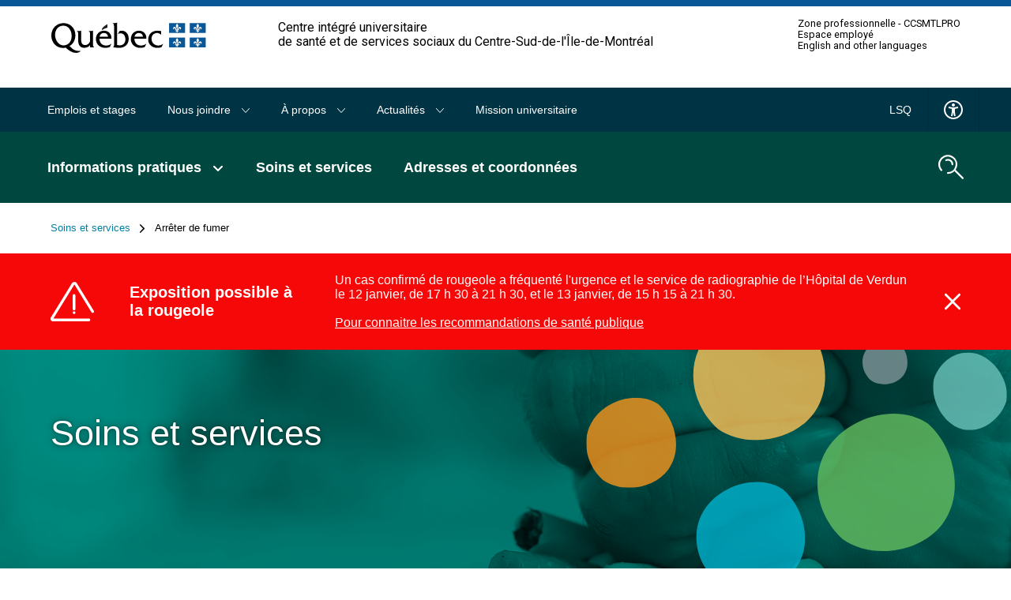

--- FILE ---
content_type: text/html; charset=UTF-8
request_url: https://ciusss-centresudmtl.gouv.qc.ca/soins-et-services/arreter-de-fumer
body_size: 10765
content:
<!DOCTYPE html>
<html lang="fr" dir="ltr" prefix="og: https://ogp.me/ns#">
<head>
  <script>
    window.didomiConfig = {
      languages: {
        enabled: ['fr'],
        default: 'fr'
      }
    };
  </script>
  <script
  src="https://js.sentry-cdn.com/6fc78b2a7ad4cfd89854fe0d5936282a.min.js"
  crossorigin="anonymous"
  ></script>
  <script type="text/javascript">window.gdprAppliesGlobally = false;
    (function () {
      (function (e, r) {
        var t = document.createElement("link");
        t.rel = "preconnect";
        t.as = "script";
        var n = document.createElement("link");
        n.rel = "dns-prefetch";
        n.as = "script";
        var i = document.createElement("link");
        i.rel = "preload";
        i.as = "script";
        var o = document.createElement("script");
        o.id = "spcloader";
        o.type = "text/javascript";
        o["async"] = true;
        o.charset = "utf-8";
        var a = "https://sdk.privacy-center.org/" + e + "/loader.js?target_type=notice&target=" + r;
        if (window.didomiConfig && window.didomiConfig.user) {
          var c = window.didomiConfig.user;
          var d = c.country;
          var s = c.region;
          if (d) {
            a = a + "&country=" + d;
            if (s) {
              a = a + "&region=" + s
            }
          }
        }
        t.href = "https://sdk.privacy-center.org/";
        n.href = "https://sdk.privacy-center.org/";
        i.href = a;
        o.src = a;
        var l = document.getElementsByTagName("script")[0];
        l.parentNode.insertBefore(t, l);
        l.parentNode.insertBefore(n, l);
        l.parentNode.insertBefore(i, l);
        l.parentNode.insertBefore(o, l)
      })("5bdd8e27-bb6b-4be0-b12b-0b961ece4759", "Jirbii8y")
    })();</script>
  <meta charset="utf-8" />
<link rel="canonical" href="https://ciusss-centresudmtl.gouv.qc.ca/soins-et-services/arreter-de-fumer" />
<meta property="og:url" content="https://ciusss-centresudmtl.gouv.qc.ca/soins-et-services/arreter-de-fumer" />
<meta property="og:title" content="Arrêter de fumer" />
<meta property="og:updated_time" content="2025-05-21T15:01:19-04:00" />
<meta property="og:locale" content="en_CA" />
<meta property="og:locale:alternate" content="fr_CA" />
<meta name="twitter:card" content="summary" />
<meta name="twitter:title" content="Arrêter de fumer" />
<meta name="Generator" content="Drupal 10 (https://www.drupal.org)" />
<meta name="MobileOptimized" content="width" />
<meta name="HandheldFriendly" content="true" />
<meta name="viewport" content="width=device-width, initial-scale=1.0" />
<link rel="alternate" hreflang="fr" href="https://ciusss-centresudmtl.gouv.qc.ca/soins-et-services/arreter-de-fumer" />
<link rel="icon" href="/sites/ciussscsmtl/themes/custom/ciussscsmtl/favicon.ico" type="image/vnd.microsoft.icon" />

  <title>Arrêter de fumer | CIUSSS du Centre-Sud-de-l&#039;Île-de-Montréal</title>
  <link rel="stylesheet" media="all" href="/themes/contrib/stable/css/core/components/progress.module.css?t99ymr" />
<link rel="stylesheet" media="all" href="/themes/contrib/stable/css/core/components/ajax-progress.module.css?t99ymr" />
<link rel="stylesheet" media="all" href="/themes/contrib/stable/css/system/components/align.module.css?t99ymr" />
<link rel="stylesheet" media="all" href="/themes/contrib/stable/css/system/components/fieldgroup.module.css?t99ymr" />
<link rel="stylesheet" media="all" href="/themes/contrib/stable/css/system/components/container-inline.module.css?t99ymr" />
<link rel="stylesheet" media="all" href="/themes/contrib/stable/css/system/components/clearfix.module.css?t99ymr" />
<link rel="stylesheet" media="all" href="/themes/contrib/stable/css/system/components/details.module.css?t99ymr" />
<link rel="stylesheet" media="all" href="/themes/contrib/stable/css/system/components/hidden.module.css?t99ymr" />
<link rel="stylesheet" media="all" href="/themes/contrib/stable/css/system/components/item-list.module.css?t99ymr" />
<link rel="stylesheet" media="all" href="/themes/contrib/stable/css/system/components/js.module.css?t99ymr" />
<link rel="stylesheet" media="all" href="/themes/contrib/stable/css/system/components/nowrap.module.css?t99ymr" />
<link rel="stylesheet" media="all" href="/themes/contrib/stable/css/system/components/position-container.module.css?t99ymr" />
<link rel="stylesheet" media="all" href="/themes/contrib/stable/css/system/components/reset-appearance.module.css?t99ymr" />
<link rel="stylesheet" media="all" href="/themes/contrib/stable/css/system/components/resize.module.css?t99ymr" />
<link rel="stylesheet" media="all" href="/themes/contrib/stable/css/system/components/system-status-counter.css?t99ymr" />
<link rel="stylesheet" media="all" href="/themes/contrib/stable/css/system/components/system-status-report-counters.css?t99ymr" />
<link rel="stylesheet" media="all" href="/themes/contrib/stable/css/system/components/system-status-report-general-info.css?t99ymr" />
<link rel="stylesheet" media="all" href="/themes/contrib/stable/css/system/components/tablesort.module.css?t99ymr" />
<link rel="stylesheet" media="all" href="/modules/contrib/jquery_ui/assets/vendor/jquery.ui/themes/base/core.css?t99ymr" />
<link rel="stylesheet" media="all" href="/modules/contrib/jquery_ui/assets/vendor/jquery.ui/themes/base/datepicker.css?t99ymr" />
<link rel="stylesheet" media="all" href="/modules/contrib/webform/css/webform.element.counter.css?t99ymr" />
<link rel="stylesheet" media="all" href="/modules/contrib/webform/css/webform.element.details.toggle.css?t99ymr" />
<link rel="stylesheet" media="all" href="/modules/contrib/webform/css/webform.element.message.css?t99ymr" />
<link rel="stylesheet" media="all" href="/modules/contrib/webform/css/webform.form.css?t99ymr" />
<link rel="stylesheet" media="all" href="/modules/contrib/captcha/css/captcha.css?t99ymr" />
<link rel="stylesheet" media="all" href="/libraries/fontawesome/css/all.min.css?t99ymr" />
<link rel="stylesheet" media="all" href="/modules/contrib/jquery_ui/assets/vendor/jquery.ui/themes/base/theme.css?t99ymr" />
<link rel="stylesheet" media="all" href="/modules/contrib/paragraphs/css/paragraphs.unpublished.css?t99ymr" />
<link rel="stylesheet" media="all" href="/sites/ciussscsmtl/themes/custom/ciussscsmtl/css/global-cs.css?t99ymr" />
<link rel="stylesheet" media="all" href="/sites/ciussscsmtl/themes/custom/ciussscsmtl/css/print-cs.css?t99ymr" />

  <script src="/themes/custom/ciusss/dist/output/grunticon.loader.js?t99ymr"></script>
<script src="/themes/custom/ciusss/dist/output/grunticon.init.js?t99ymr"></script>


  <noscript>
    <link href="/sites/ciussscsmtl/themes/custom/ciussscsmtl/dist/output/check.svg/icons5.fallback.css" rel="stylesheet">
  </noscript>
  <meta name="viewport" content="width=device-width, initial-scale=1, maximum-scale=1, user-scalable=no">
  <meta name="facebook-domain-verification" content="8hrd1tskjfdx5hrjjecndhhpu9xyqk" />

      <!-- Google Tag Manager -->
    <script>(function(w,d,s,l,i){w[l]=w[l]||[];w[l].push({'gtm.start':
          new Date().getTime(),event:'gtm.js'});var f=d.getElementsByTagName(s)[0],
        j=d.createElement(s),dl=l!='dataLayer'?'&l='+l:'';j.async=true;j.src=
        'https://www.googletagmanager.com/gtm.js?id='+i+dl;f.parentNode.insertBefore(j,f);
      })(window,document,'script','dataLayer','GTM-K9B36TV');</script>
    <!-- End Google Tag Manager -->
  </head>

<body class="page-soins-et-services-arreter-de-fumer ciussscsmtl">
  <!-- Google Tag Manager (noscript) -->
  <noscript><iframe src="https://www.googletagmanager.com/ns.html?id=GTM-K9B36TV"
                    height="0" width="0" style="display:none;visibility:hidden"></iframe></noscript>
  <!-- End Google Tag Manager (noscript) -->
<a href="#layout-content" class="skip-main">Passer au contenu principal</a>

  <div class="dialog-off-canvas-main-canvas" data-off-canvas-main-canvas>
    <div id="layout">
  <header id="layout-header">
            <div class="contenu-fluide piv--blanc">
  <div class="contenu-fixe">
    <div class="ligne">
      <div class="d-flex align-items-center">
      </div>
    </div>
    <div class="ligne" id="entetePiv">
      <div class="d-flex align-items-center zone1">
        <a href="/" title="" rel="home" class="piv-logo">
          <img id="pivImage" alt="Logo du gouvernement du Québec et lien vers l'accueil." src="/sites/ciussscsmtl/themes/custom/ciussscsmtl/img/QUEBEC_couleur.svg" width="256" height="72"/>
        </a>
      </div>
      <div class="d-flex align-items-center zone2" lang="fr">
        <div class="identite desktop">Centre intégré universitaire <br/>de santé et de services sociaux du Centre-Sud-de-l'Île-de-Montréal
        </div>
      </div>
      <div class="d-flex justify-content-end align-items-center zone3">
        
        <div class="zoneMenu">
          <div class="toggle_btn" role="button" tabindex="0">
            <span></span>
          </div>
          <div class="menu_mobile nav-piv">
            <div class="menu_mobile--piv">
                              <a href="https://ccsmtlpro.ca" target="_blank">Zone professionnelle - CCSMTLPRO</a>
                              <a href="/espace-employe" data-drupal-link-system-path="node/1516">Espace employé</a>
                              <a href="/propos/services-en-anglais-et-autres-langues" data-drupal-link-system-path="node/1011">English and other languages</a>
                          </div>
          </div>
        </div>
      </div>
    </div>
    <div class="row" id="entetePiv--titre Mobile">
      <div class="titreM mobile">
        <p>Centre intégré universitaire de santé et de services sociaux du Centre-Sud-de-l'Île-de-Montréal</p>
      </div>
    </div>

  </div>
</div>



  <nav class="nav nav-mobile">
  <div class="nav-wrapper">
    <ul>
      <li>
        <a aria-label="Ouvrir le menu mobile" href="#" id="trigger-menu">
          <div class="span-wrapper">
            <span></span>
            <span class="middle"></span>
            <span></span>
          </div>
        </a>
      </li>
      <li>
        <a aria-label="Ouvrir le moteur de recherche" class="search-module-trigger" data-popup-module="search" href=""><span class="picto-magnifying-glass-white"></span></a>
      </li>
    </ul>
  </div>
</nav>




              <div class="navs-wrapper">
          <nav class="nav nav-meta">
  <div class="nav-wrapper">
    <ul class="nav-group-left nav-level-1">
              <li>
                                <a href="/emplois-et-stages" data-drupal-link-system-path="node/216">Emplois et stages</a>
                  </li>
              <li>
                                            <a href="/nous-joindre" title="Nous joindre" class="toggle-submenu" data-nav-level="2" data-drupal-link-system-path="node/214">Nous joindre <span class="icon-arrow-white-small-down"></span></a>
            <nav aria-expanded="false" class="nav-meta-submenu nav-submenu nav-level-2">
              <ul>
                                  <a href="/nous-joindre/renseignement-generaux" title="Vous avez une question et vous ne trouvez pas la réponse sur notre site Web?" data-drupal-link-system-path="node/771">Renseignements généraux</a>
                                  <a href="/nous-joindre/comite-des-usagers" data-drupal-link-system-path="node/4436">Comité des usagers</a>
                                  <a href="/nous-joindre/plainte-maltraitance-satisfaction-et-insatisfaction" data-drupal-link-system-path="node/6056">Plainte, maltraitance, satisfaction et insatisfaction</a>
                                  <a href="/nous-joindre/divulgation-dactes-reprehensibles" data-drupal-link-system-path="node/7781">Divulgation d’actes répréhensibles</a>
                                  <a href="/partager-son-experience" data-drupal-link-system-path="node/4021">Partager son expérience</a>
                                  <a href="/nous-joindre/chacun-son-implication-le-citoyen-un-partenaire-essentiel" data-drupal-link-system-path="node/7776">À chacun son implication : le citoyen, un partenaire essentiel</a>
                                  <a href="/nous-joindre/relations-avec-les-medias" data-drupal-link-system-path="node/796">Relations avec les médias</a>
                                  <a href="/soins-et-services/demande-dacces-au-dossier-de-lusager-et-registre-de-vaccination" data-drupal-link-system-path="node/142">Demande d&#039;accès au dossier de l&#039;usager et registre de vaccination</a>
                                  <a href="/nous-joindre/demande-dacces-linformation" data-drupal-link-system-path="node/806">Demande d&#039;accès à l&#039;information</a>
                                  <a href="/nous-joindre/demande-de-licence-ou-de-cession-des-droits-dauteur" data-drupal-link-system-path="node/7021">Demande de licence ou de cession des droits d’auteur</a>
                                  <a href="/nous-joindre/contacter-le-webmestre" data-drupal-link-system-path="node/801">Contacter le webmestre</a>
                              </ul>
            </nav>
                  </li>
              <li>
                                            <a href="/propos" class="toggle-submenu" data-nav-level="2" data-drupal-link-system-path="node/896">À propos <span class="icon-arrow-white-small-down"></span></a>
            <nav aria-expanded="false" class="nav-meta-submenu nav-submenu nav-level-2">
              <ul>
                                  <a href="/propos/qui-sommes-nous" data-drupal-link-system-path="node/891">Qui sommes-nous</a>
                                  <a href="/propos/comites-et-conseils" data-drupal-link-system-path="node/841">Comités et conseils</a>
                                  <a href="/propos/grands-projets" data-drupal-link-system-path="node/1131">Grands projets</a>
                                  <a href="/propos/benevolat" data-drupal-link-system-path="node/4386">Bénévolat</a>
                                  <a href="/propos/fondations" data-drupal-link-system-path="node/851">Fondations</a>
                                  <a href="/propos/documentation-et-rapports" data-drupal-link-system-path="node/2106">Documentation et rapports</a>
                                  <a href="/propos/partenariat" data-drupal-link-system-path="node/1121">Partenariat</a>
                                  <a href="/propos/services-en-anglais-et-autres-langues" data-drupal-link-system-path="node/1011">Services en anglais et autres langues</a>
                              </ul>
            </nav>
                  </li>
              <li>
                                            <a href="/actualites" class="toggle-submenu" data-nav-level="2" data-drupal-link-system-path="node/2016">Actualités <span class="icon-arrow-white-small-down"></span></a>
            <nav aria-expanded="false" class="nav-meta-submenu nav-submenu nav-level-2">
              <ul>
                                  <a href="/actualites/nouvelles" data-drupal-link-system-path="node/1111">Nouvelles</a>
                                  <a href="/actualites/communiques-de-presse" data-drupal-link-system-path="node/1966">Communiqués de presse</a>
                              </ul>
            </nav>
                  </li>
              <li>
                                <a href="/mission-universitaire" data-drupal-link-system-path="node/4871">Mission universitaire</a>
                  </li>
          </ul>


    <ul class="nav-group-right nav-level-1">
      <li>
        <a href="/langue-des-signes-quebecoise-lsq-videos">LSQ</a>
      </li>
      <li>
        <a href="/accessibilite">
          <span class="picto-accessibilite"></span>
                  </a>
      </li>
                        </ul>
  </div>
</nav>

  <nav class="nav nav-primary">
  <div class="nav-wrapper">
    <ul class="nav-group-left nav-level-1">
              <li data-link="/informations-pratiques">
                                            <a href="/informations-pratiques" class="toggle-submenu" role="button" data-nav-level="2" data-drupal-link-system-path="node/137">Informations pratiques <span class="icon-arrow-white-small-bold-down"></span></a>
            <nav class="nav-primary-submenu nav-submenu nav-level-2" aria-expanded="false"  aria-label="Navigation principale, sous menu de niveau 2">
              <ul>
                                <li>
                                      <a href="/soins-et-services/aide-aux-victimes-dagression-sexuelle" data-drupal-link-system-path="node/7576">Aide aux victimes d&#039;agression sexuelle</a>
                                                  <li>
                                      <a href="/informations-pratiques/alternatives-lurgence" data-drupal-link-system-path="node/7151">Alternatives à l&#039;urgence</a>
                                                  <li>
                                      <a href="/informations-pratiques/carte-dassurance-maladie" data-drupal-link-system-path="node/2586">Carte d’assurance maladie</a>
                                                  <li>
                                      <a href="/informations-pratiques/frais-de-soins-et-services-pour-les-personnes-non-assurees-par-la-ramq" data-drupal-link-system-path="node/8581">Frais de soins et services pour les personnes non assurées par la RAMQ</a>
                                                  <li>
                                                          <a href="/informations-pratiques/informations-pour-les-familles-et-les-proches" class="toggle-submenu" role="button" data-nav-level="3" data-drupal-link-system-path="node/3916">Informations pour les familles et les proches <span class="icon-arrow-white-medium-right"></span></a>
                    <ul class="nav-primary-submenu nav-submenu nav-level-3" aria-expanded="false"  aria-label="Navigation principale, sous menu de niveau 3">
                                              <li>
                                                                                  <a href="/informations-pratiques/informations-pour-les-familles-et-les-proches/hopitaux" class="toggle-submenu" role="button" data-nav-level="4" data-drupal-link-system-path="node/9741">Hôpitaux <span class="icon-arrow-blue-medium-right" data-grunticon-embed></span></a>
                            <ul class="nav-primary-submenu nav-submenu nav-level-4" aria-expanded="false">
                                                                  <li><a href="/informations-pratiques/informations-pour-les-familles-et-les-proches/hopitaux/horaire-et-consignes-pour-les-visites-dans-nos-hopitaux" data-drupal-link-system-path="node/3931">Horaire et consignes pour les visites dans nos hôpitaux</a></li>
                                                                  <li><a href="/informations-pratiques/informations-pour-les-familles-et-les-proches/hopitaux/protection-des-biens-personnels-dans-nos-hopitaux" data-drupal-link-system-path="node/9736">Protection des biens personnels dans nos hôpitaux</a></li>
                                                                <span class="nav-submenu-background"></span>
                              </ul>
                                                      </li>
                                                <li>
                                                      <a href="/informations-pratiques/informations-pour-les-familles-et-les-proches/prevention-et-controle-des-infections" data-drupal-link-system-path="node/8396">Prévention et contrôle des infections</a>
                                                    </li>
                                                <li>
                                                      <a href="/informations-pratiques/informations-pour-les-familles-et-les-proches/fiches-conseils-et-prevention" data-drupal-link-system-path="node/8281">Fiches conseils et prévention</a>
                                                    </li>
                                                <span class="nav-submenu-background"></span>
                      </ul>
                                                    <li>
                                      <a href="/informations-pratiques/lexique-des-mots-clairs-en-sante" data-drupal-link-system-path="node/8161">Lexique des mots clairs en santé</a>
                                                  <li>
                                                          <a href="/informations-pratiques/sante-au-quotidien" class="toggle-submenu" role="button" data-nav-level="3" data-drupal-link-system-path="node/8886">Santé au quotidien <span class="icon-arrow-white-medium-right"></span></a>
                    <ul class="nav-primary-submenu nav-submenu nav-level-3" aria-expanded="false"  aria-label="Navigation principale, sous menu de niveau 3">
                                              <li>
                                                      <a href="/informations-pratiques/sante-au-quotidien/accident-vasculaire-cerebral-avc" data-drupal-link-system-path="node/7421">Accident vasculaire cérébral (AVC)</a>
                                                    </li>
                                                <li>
                                                      <a href="/informations-pratiques/sante-au-quotidien/sante-et-bien-etre-des-hommes" data-drupal-link-system-path="node/7791">Santé et bien-être des hommes</a>
                                                    </li>
                                                <li>
                                                      <a href="/informations-pratiques/sante-au-quotidien/traumatisme-cranio-cerebral-leger-tccl" data-drupal-link-system-path="node/7716">Traumatisme cranio-cérébral léger (TCCL)</a>
                                                    </li>
                                                <span class="nav-submenu-background"></span>
                      </ul>
                                                    <li>
                                                          <a href="/informations-pratiques/signalement-la-dpj" class="toggle-submenu" role="button" data-nav-level="3" data-drupal-link-system-path="node/756">Signalement à la DPJ <span class="icon-arrow-white-medium-right"></span></a>
                    <ul class="nav-primary-submenu nav-submenu nav-level-3" aria-expanded="false"  aria-label="Navigation principale, sous menu de niveau 3">
                                              <li>
                                                      <a href="/informations-pratiques/signalement-la-dpj/signalement-dun-enfant-la-dpj" data-drupal-link-system-path="node/601">Signalement d&#039;un enfant à la DPJ</a>
                                                    </li>
                                                <li>
                                                      <a href="/informations-pratiques/signalement-la-dpj/etapes-lorsque-votre-enfant-fait-lobjet-dun-signalement-la-dpj" data-drupal-link-system-path="node/761">Étapes lorsque votre enfant fait l&#039;objet d&#039;un signalement à la DPJ</a>
                                                    </li>
                                                <li>
                                                      <a href="/informations-pratiques/signalement-la-dpj/signalement-dun-enfant-par-la-direction-de-lecole" data-drupal-link-system-path="node/766">Signalement d&#039;un enfant par la direction de l&#039;école</a>
                                                    </li>
                                                <span class="nav-submenu-background"></span>
                      </ul>
                                                    <span class="nav-submenu-background"></span>
              </ul>
            </nav>
            <div class="nav-primary-background"></div>
                  </li>
              <li data-link="/soins-et-services">
                                <a href="/soins-et-services" data-drupal-link-system-path="node/138">Soins et services</a>
                  </li>
              <li data-link="/adresses-et-coordonnees">
                                <a href="/adresses-et-coordonnees" data-drupal-link-system-path="node/596">Adresses et coordonnées</a>
                  </li>
          </ul>
    <ul class="nav-group-right nav-level-1">
      <li>
        <a aria-label="search.open_search_engine" href="" class="search-module-trigger">
          <span class="picto-magnifying-glass-white"></span>
        </a>
      </li>
    </ul>
  </div>
</nav>

  <nav class="nav nav-meta">
  <div class="nav-wrapper">
    <ul class="nav-group-left nav-level-1">
              <li>
                                <a href="/emplois-et-stages" data-drupal-link-system-path="node/216">Emplois et stages</a>
                  </li>
              <li>
                                            <a href="/nous-joindre" title="Nous joindre" class="toggle-submenu" data-nav-level="2" data-drupal-link-system-path="node/214">Nous joindre <span class="icon-arrow-white-small-down"></span></a>
            <nav aria-expanded="false" class="nav-meta-submenu nav-submenu nav-level-2">
              <ul>
                                  <a href="/nous-joindre/renseignement-generaux" title="Vous avez une question et vous ne trouvez pas la réponse sur notre site Web?" data-drupal-link-system-path="node/771">Renseignements généraux</a>
                                  <a href="/nous-joindre/comite-des-usagers" data-drupal-link-system-path="node/4436">Comité des usagers</a>
                                  <a href="/nous-joindre/plainte-maltraitance-satisfaction-et-insatisfaction" data-drupal-link-system-path="node/6056">Plainte, maltraitance, satisfaction et insatisfaction</a>
                                  <a href="/nous-joindre/divulgation-dactes-reprehensibles" data-drupal-link-system-path="node/7781">Divulgation d’actes répréhensibles</a>
                                  <a href="/partager-son-experience" data-drupal-link-system-path="node/4021">Partager son expérience</a>
                                  <a href="/nous-joindre/chacun-son-implication-le-citoyen-un-partenaire-essentiel" data-drupal-link-system-path="node/7776">À chacun son implication : le citoyen, un partenaire essentiel</a>
                                  <a href="/nous-joindre/relations-avec-les-medias" data-drupal-link-system-path="node/796">Relations avec les médias</a>
                                  <a href="/soins-et-services/demande-dacces-au-dossier-de-lusager-et-registre-de-vaccination" data-drupal-link-system-path="node/142">Demande d&#039;accès au dossier de l&#039;usager et registre de vaccination</a>
                                  <a href="/nous-joindre/demande-dacces-linformation" data-drupal-link-system-path="node/806">Demande d&#039;accès à l&#039;information</a>
                                  <a href="/nous-joindre/demande-de-licence-ou-de-cession-des-droits-dauteur" data-drupal-link-system-path="node/7021">Demande de licence ou de cession des droits d’auteur</a>
                                  <a href="/nous-joindre/contacter-le-webmestre" data-drupal-link-system-path="node/801">Contacter le webmestre</a>
                              </ul>
            </nav>
                  </li>
              <li>
                                            <a href="/propos" class="toggle-submenu" data-nav-level="2" data-drupal-link-system-path="node/896">À propos <span class="icon-arrow-white-small-down"></span></a>
            <nav aria-expanded="false" class="nav-meta-submenu nav-submenu nav-level-2">
              <ul>
                                  <a href="/propos/qui-sommes-nous" data-drupal-link-system-path="node/891">Qui sommes-nous</a>
                                  <a href="/propos/comites-et-conseils" data-drupal-link-system-path="node/841">Comités et conseils</a>
                                  <a href="/propos/grands-projets" data-drupal-link-system-path="node/1131">Grands projets</a>
                                  <a href="/propos/benevolat" data-drupal-link-system-path="node/4386">Bénévolat</a>
                                  <a href="/propos/fondations" data-drupal-link-system-path="node/851">Fondations</a>
                                  <a href="/propos/documentation-et-rapports" data-drupal-link-system-path="node/2106">Documentation et rapports</a>
                                  <a href="/propos/partenariat" data-drupal-link-system-path="node/1121">Partenariat</a>
                                  <a href="/propos/services-en-anglais-et-autres-langues" data-drupal-link-system-path="node/1011">Services en anglais et autres langues</a>
                              </ul>
            </nav>
                  </li>
              <li>
                                            <a href="/actualites" class="toggle-submenu" data-nav-level="2" data-drupal-link-system-path="node/2016">Actualités <span class="icon-arrow-white-small-down"></span></a>
            <nav aria-expanded="false" class="nav-meta-submenu nav-submenu nav-level-2">
              <ul>
                                  <a href="/actualites/nouvelles" data-drupal-link-system-path="node/1111">Nouvelles</a>
                                  <a href="/actualites/communiques-de-presse" data-drupal-link-system-path="node/1966">Communiqués de presse</a>
                              </ul>
            </nav>
                  </li>
              <li>
                                <a href="/mission-universitaire" data-drupal-link-system-path="node/4871">Mission universitaire</a>
                  </li>
          </ul>


    <ul class="nav-group-right nav-level-1">
      <li>
        <a href="/langue-des-signes-quebecoise-lsq-videos">LSQ</a>
      </li>
      <li>
        <a href="/accessibilite">
          <span class="picto-accessibilite"></span>
                  </a>
      </li>
                        </ul>
  </div>
</nav>



    <nav role="navigation" aria-labelledby="system-breadcrumb" class="breadcrumb">
    <p id="system-breadcrumb" class="visually-hidden">Fil d'Ariane</p>
    <div class="layout-wrapper">
      <ol>
              <li>
                      <a href="/soins-et-services">Soins et services<span class="icon-arrow-black-medium-right"></span></a>
                  </li>
              <li>
                      Arrêter de fumer
                  </li>
            </ol>
    </div>
  </nav>


  <nav class="nav nav-piv-mobile">
  <div class="nav-wrapper">
    <ul>
              <li><a href="https://ccsmtlpro.ca" target="_blank">Zone professionnelle - CCSMTLPRO</a></li>
              <li><a href="/espace-employe" data-drupal-link-system-path="node/1516">Espace employé</a></li>
              <li><a href="/propos/services-en-anglais-et-autres-langues" data-drupal-link-system-path="node/1011">English and other languages</a></li>
          </ul>
  </div>
</nav>



      </div>
      </header>

  <!--
      /*=-=-=-=-=-=-=-=-=-=-=-=-=-=-=-=-=-=-=-=-=-
                    SEARCH MODULE
      =-=-=-=-=-=-=-=-=-=-=-=-=-=-=-=-=-=-=-=-=-*/
      -->

  <div id="search-module-container" aria-hidden="true">
    <div class="layout-wrapper">
      <div class="search-module">
        <form class="form form-search" action="/recherche" method="get" role="search">
          <a aria-label="Fermer le moteur de recherche" class="btn btn-close btn-noHover btn-close-search" href=""><span
              class="icon-close" aria-hidden="true"></span></a>
          <div class="form-item form-item-search form-item-md">
            <div class="form-item-search-input-wrapper">
              <label for="search" class="visually-hidden">Rechercher</label>
              <input type="text" name="text" id="search" autocomplete="off" readonly placeholder="Que cherchez-vous?">
              <div class="icon-container">
                <span class="loader"></span>
              </div>
              <button class="btn btn-noHover btn-search"><span class="picto-magnifying-glass-blue"></span></button>
            </div>
            <div class="form-search-results-wrapper">
              <div class="form-search-results">
                <p id="nb-search-results"></p>
                <ul class="list list-1-col">
                </ul>
              </div>
            </div>
          </div>
        </form>
      </div>
    </div>
  </div>

  <main id="layout-main">
          <div class="alerts-container">
        <div data-drupal-messages-fallback class="hidden"></div>
<section class="alert alert-local" style="background-color: #f70808;">
  <div class="layout-wrapper">
    <h1 class="h2">
      <span class="picto-alert"></span>  Exposition possible à la rougeole

    </h1>
    <div class="alert-text">
        <p>Un cas confirmé de rougeole a fréquenté l'urgence et le service de radiographie de l’Hôpital de Verdun le 12<nbsp>&nbsp;</nbsp>janvier, de 17<nbsp>&nbsp;</nbsp>h<nbsp>&nbsp;</nbsp>30 à 21<nbsp>&nbsp;</nbsp>h<nbsp>&nbsp;</nbsp>30, et le 13<nbsp>&nbsp;</nbsp>janvier, de 15<nbsp>&nbsp;</nbsp>h<nbsp>&nbsp;</nbsp>15 à 21<nbsp>&nbsp;</nbsp>h<nbsp>&nbsp;</nbsp>30.&nbsp;<br>
&nbsp;<br>
<a href="https://santepubliquemontreal.ca/actualite/avis-la-population-contact-possible-avec-la-rougeole-dans-plusieurs-milieux-montrealais-du-8-au-13-janvier-2026" rel="noopener" target="_blank">Pour connaitre les recommandations de santé publique</a></p>


    </div>
    <button class="btn btn-close btn-noHover">
      <span class="visually-hidden">Fermer l'alerte :   Exposition possible à la rougeole
</span>
      <span class="icon-close" data-grunticon-embed></span>
    </button>
  </div>
</section>


      </div>
                <div class="hero-container hero-container-secondary paragraph paragraph--type--hero paragraph--view-mode--full">
                <div
        class="hero hero-secondary "
        data-background-color="deep-cerulean"
        style="background-image: url('https://ciusss-centresudmtl.gouv.qc.ca/sites/ciussscsmtl/files/styles/hero/public/media/image/ArretTabagisme.jpg?itok=GcRhG3gv')"
        data-img="https://ciusss-centresudmtl.gouv.qc.ca/sites/ciussscsmtl/files/styles/hero/public/media/image/ArretTabagisme.jpg?itok=GcRhG3gv"
                  data-img-mobile="https://ciusss-centresudmtl.gouv.qc.ca/sites/ciussscsmtl/files/styles/hero_mobile/public/media/image/ArretTabagismeMOB.jpg?itok=MYL2UBCL"
              >
        <div class="layout-wrapper">
          <div class="hero-content">
            <p class="h2">Soins et services</p>
            <p></p>
          </div>
        </div>
        <span class="asset-dot asset-dot-hero"></span>
      </div>
      </div>

        <div id="layout-content">
            <div id="section-wrapper" class="">
                  <h1>
            Arrêter de fumer
          </h1>
                

  


          <section class="section-content">
      <div class="layout-wrapper">
        

  <div id="paragraph-34326" class="paragraph clearfix miscellaneous-item-wysiwyg">
            <p>Vous voulez arrêter de fumer la cigarette ou utiliser la vapoteuse? Vous avez essayé à plusieurs reprises, mais sans succès? Vous souhaitez être accompagné dans votre démarche pour cesser ou simplement diminuer votre consommation?</p>

<div class="hightlighted-box tile-color-1-empty">
<p><strong>Centre d’abandon du tabac (CAT)</strong></p>

<p>Nos centres d’abandon du tabagisme (CAT) sont là pour vous. Ils vous offrent des services gratuits, adaptés à vos besoins. Un(e) spécialiste en abandon du tabagisme vous accompagne en personne ou par téléphone et vous aide à mettre en place des stratégies efficaces pour vous libérer de votre dépendance. Une approche de réduction progressive est proposée afin de modifier des habitudes et se préparer à faire l'arrêt.&nbsp;</p>
</div>


      </div>


      </div>
    </section>
            <section class="section-content">
      <div class="layout-wrapper">
        

  <div id="paragraph-34331" class="paragraph separator" style="background-color: #d9d9d9;"></div>


      </div>
    </section>
            <section class="section-content">
      <div class="layout-wrapper">
        

  <div id="paragraph-34336" class="paragraph clearfix miscellaneous-item-wysiwyg">
            <h2>Services offerts</h2>

  <p><strong>Pendant ces rencontres, différents aspects de l’arrêt tabagique seront abordés :</strong></p>

<ul>
	<li>Identification de moyens efficaces pour vous libérer de votre dépendance à la nicotine</li>
	<li>Les bienfaits de la réduction et de l'arrêt tabagique</li>
	<li>Votre motivation dans la démarche</li>
	<li>Le sevrage de nicotine et les différentes aides pharmacologiques</li>
	<li>Plan pour éviter les rechutes</li>
</ul>


      </div>


      </div>
    </section>
            <section class="section-content">
      <div class="layout-wrapper">
        

  <div id="paragraph-34341" class="paragraph separator" style="background-color: #d9d9d9;"></div>


      </div>
    </section>
            <section class="section-content">
      <div class="layout-wrapper">
        

  <div id="paragraph-34366" class="accordions paragraph paragraph--type--accordion paragraph--view-mode--default">
            <h2>Accès aux services</h2>

  

  <div id="paragraph-34351" class="accordion paragraph paragraph--type--accordion-item paragraph--view-mode--default">
    <h2 class="trigger-accordion">
      <a href="">Secteurs des Faubourgs (Parthenais, Visitation et Sainte-Catherine), du Plateau-Mont-Royal et de Saint-Louis-du-Parc</a>
      <span class="icon-arrow-white-medium-right"></span>
    </h2>
          <div class="accordion-content">
                    <ul>
          <li class="accordion-element">
        

  <div id="paragraph-34346" class="paragraph clearfix miscellaneous-item-wysiwyg">
            <p>Les services sont offerts en personne au <a data-entity-substitution="canonical" data-entity-type="node" data-entity-uuid="3f183b8f-dbd3-4bc2-a64a-861911ff08f5" href="/etablissement/clsc-du-plateau-mont-royal">CLSC du Plateau-Mont-Royal</a> ou par téléphone.</p>

<h4>Pour prendre rendez-vous</h4>

<p><strong>Sur notre site Web :</strong> <a class="prime-externel-link-icon" href="https://cat.santemontreal.qc.ca/" rel="noopener" target="_blank">cat.santemontreal.qc.ca</a><br>
<strong>Par téléphone :</strong> 514<span class="nbsp">&nbsp;</span>521-7663, poste 6557</p>

<p>Pour une aide immédiate ou pour connaître les autres services d'aide pour arrêter de fumer, <a href="https://santemontreal.qc.ca/population/conseils-et-prevention/tabac-arreter-de-fumer/#fichethematique-aideressources" rel="noopener" target="_blank">consultez le site de Santé Montréal</a>.</p>


      </div>


      </li>
      </ul>

              </div>
      </div>

  

  <div id="paragraph-34361" class="accordion paragraph paragraph--type--accordion-item paragraph--view-mode--default">
    <h2 class="trigger-accordion">
      <a href="">Secteurs de Verdun, de Côte-Saint-Paul, de Ville-Émard, de Saint-Henri, de la Petite-Bourgogne, de Griffintown et de l&#039;Île-des-Sœurs </a>
      <span class="icon-arrow-white-medium-right"></span>
    </h2>
          <div class="accordion-content">
                    <ul>
          <li class="accordion-element">
        

  <div id="paragraph-34356" class="paragraph clearfix miscellaneous-item-wysiwyg">
            <p>Les services sont offerts en personne au <a data-entity-substitution="canonical" data-entity-type="node" data-entity-uuid="70835bb0-0300-4d8f-9d0b-2456e816dc82" href="/etablissement/clsc-de-verdun">CLSC de Verdun</a> ou par téléphone.</p>

<h4>Pour prendre rendez-vous</h4>

<p><strong>Sur notre site Web :</strong> <a class="prime-externel-link-icon" href="https://cat.santemontreal.qc.ca/" rel="noopener" target="_blank">cat.santemontreal.qc.ca</a><br>
<strong>Par téléphone :</strong> 514<span class="nbsp">&nbsp;</span>766-0546, poste 52562</p>

<p>Pour une aide immédiate ou pour connaître les autres services d'aide pour arrêter de fumer, <a href="https://santemontreal.qc.ca/population/conseils-et-prevention/tabac-arreter-de-fumer/#fichethematique-aideressources" rel="noopener" target="_blank">consultez le site de Santé Montréal</a>.</p>


      </div>


      </li>
      </ul>

              </div>
      </div>


      </div>


      </div>
    </section>
            <section class="section-content">
      <div class="layout-wrapper">
        

  <div id="paragraph-46646" class="paragraph separator" style="background-color: #d9d9d9;"></div>


      </div>
    </section>
            

  
            <section class="section-content">
        <div class="layout-wrapper">
            


  <h2>  Évaluation de page 
</h2>
  <div id="paragraph-45931" class="paragraph feedback">


    <div class="feedback-question">
      <p class="feedback-msg">   Cette page répond-elle à vos besoins?
	</p>
      <div class="feedback-btn-wrapper">
        <button class="btn btn-form btn-feedback positive" >oui</button>
        <button class="btn btn-form btn-feedback negative" >non</button>
      </div>
    </div>

    <div class="feedback-form negative-feedback is-hidden"  id="paragraph-45931" class="paragraph feedback">
      <p class="feedback-msg">  Désolé, comment pouvons-nous nous améliorer?
</p>
              <section class="section-content">
  <div class="layout-wrapper">
    <form class="webform-submission-form webform-submission-add-form webform-submission-commentaires-negatifs-form webform-submission-commentaires-negatifs-add-form webform-submission-commentaires-negatifs-node-3261-form webform-submission-commentaires-negatifs-node-3261-add-form js-webform-details-toggle webform-details-toggle" data-drupal-selector="webform-submission-commentaires-negatifs-node-3261-add-form" action="/soins-et-services/arreter-de-fumer" method="post" id="webform-submission-commentaires-negatifs-node-3261-add-form" accept-charset="UTF-8">
      
            <div class="js-form-item form-item js-form-type-textarea form-item-commentaire-negatif js-form-item-commentaire-negatif">
      <label for="edit-commentaire-negatif" class="js-form-required form-required">Avez-vous un commentaire à nous transmettre ou un problème à signaler?</label>
        <div>
  <textarea data-counter-type="character" data-counter-maximum="500" data-counter-maximum-message="Maximum 500 caractères" class="js-webform-counter webform-counter form-textarea required" data-drupal-selector="edit-commentaire-negatif" aria-describedby="edit-commentaire-negatif--description" id="edit-commentaire-negatif" name="commentaire_negatif" rows="5" cols="60" maxlength="500" required="required" aria-required="true"></textarea>
</div>

            <div class="description">
      <div id="edit-commentaire-negatif--description" class="webform-element-description"><span class="complementLabel" id="commentpage_complement_label">&Eacute;vitez d&rsquo;inscrire des renseignements personnels. Notez que vous ne recevrez aucune r&eacute;ponse. </span></div>

    </div>
  </div>


  <input data-drupal-selector="edit-captcha-sid" type="hidden" name="captcha_sid" value="74993576" class="animated-label" />
<input data-drupal-selector="edit-captcha-token" type="hidden" name="captcha_token" value="ZD24uguv1A_--UsuDczauL78xlJzEXlU4cpUT46ojxw" class="animated-label" />
<input id="recaptcha-v3-token" class="recaptcha-v3-token animated-label" data-recaptcha-v3-action="recaptcha" data-recaptcha-v3-site-key="6LdFOuknAAAAAPCRdSiZFlemjJDYRldWntmlZFhc" data-drupal-selector="edit-captcha-response" type="hidden" name="captcha_response" value="" />
<input data-drupal-selector="edit-is-recaptcha-v3" type="hidden" name="is_recaptcha_v3" value="1" class="animated-label" />

<input autocomplete="off" data-drupal-selector="form-z79ydcscwa0hsu4b2hpuwhdb-spijx13ryk3usimbyo" type="hidden" name="form_build_id" value="form-Z79yDcSCwa0HSU4b2HpUWHdb-SpIjx13ryk3uSIMbYo" class="animated-label" />
<input data-drupal-selector="edit-webform-submission-commentaires-negatifs-node-3261-add-form" type="hidden" name="form_id" value="webform_submission_commentaires_negatifs_node_3261_add_form" class="animated-label" />
<div data-drupal-selector="edit-actions" class="form-actions js-form-wrapper form-wrapper" id="edit-actions"><input class="webform-button--submit button button--primary js-form-submit form-submit animated-label btn btn-form" data-drupal-selector="edit-submit" type="submit" id="edit-submit" name="op" value="Soumettre" />

</div>


            
    </form>
  </div>
</section>

          </div>

    <div class="feedback-form positive-feedback is-hidden"  id="paragraph-45931" class="paragraph feedback">
      <p class="feedback-msg"></p>
              <section class="section-content">
  <div class="layout-wrapper">
    <form class="webform-submission-form webform-submission-add-form webform-submission-commentaires-positifs-form webform-submission-commentaires-positifs-add-form webform-submission-commentaires-positifs-node-3261-form webform-submission-commentaires-positifs-node-3261-add-form js-webform-details-toggle webform-details-toggle" data-drupal-selector="webform-submission-commentaires-positifs-node-3261-add-form" action="/soins-et-services/arreter-de-fumer" method="post" id="webform-submission-commentaires-positifs-node-3261-add-form" accept-charset="UTF-8">
      
            <div class="js-form-item form-item js-form-type-textarea form-item-avez-vous-tout-de-meme-un-commentaire-a-nous-transmettre- js-form-item-avez-vous-tout-de-meme-un-commentaire-a-nous-transmettre-">
      <label for="edit-avez-vous-tout-de-meme-un-commentaire-a-nous-transmettre-">Avez-vous tout de même un commentaire à nous transmettre?</label>
          <div class="description">
      <div id="edit-avez-vous-tout-de-meme-un-commentaire-a-nous-transmettre---description" class="webform-element-description"><span class="complementLabel" id="commentpage_complement_label">&Eacute;vitez d&rsquo;inscrire des renseignements personnels. Notez que vous ne recevrez aucune r&eacute;ponse. </span></div>

    </div>
    <div>
  <textarea data-counter-type="character" data-counter-maximum="500" data-counter-maximum-message="Maximum 500 caractères" class="js-webform-counter webform-counter form-textarea" data-drupal-selector="edit-avez-vous-tout-de-meme-un-commentaire-a-nous-transmettre-" aria-describedby="edit-avez-vous-tout-de-meme-un-commentaire-a-nous-transmettre---description" id="edit-avez-vous-tout-de-meme-un-commentaire-a-nous-transmettre-" name="avez_vous_tout_de_meme_un_commentaire_a_nous_transmettre_" rows="5" cols="60" maxlength="500"></textarea>
</div>

        </div>


  <input data-drupal-selector="edit-captcha-sid" type="hidden" name="captcha_sid" value="74993581" class="animated-label" />
<input data-drupal-selector="edit-captcha-token" type="hidden" name="captcha_token" value="m-9p5DgLo1kOS3-pe-T7khGZe_OxOqD57wU-BQ4Sqd4" class="animated-label" />
<input id="recaptcha-v3-token--2" class="recaptcha-v3-token animated-label" data-recaptcha-v3-action="recaptcha" data-recaptcha-v3-site-key="6LdFOuknAAAAAPCRdSiZFlemjJDYRldWntmlZFhc" data-drupal-selector="edit-captcha-response" type="hidden" name="captcha_response" value="" />
<input data-drupal-selector="edit-is-recaptcha-v3" type="hidden" name="is_recaptcha_v3" value="1" class="animated-label" />

<input autocomplete="off" data-drupal-selector="form-17lh99k68n05swal2efjfidkv5rhaijmndxwgtfpo1s" type="hidden" name="form_build_id" value="form-17lh99k68n05Swal2efJfIdKv5RhaiJMnDxwgTFPO1s" class="animated-label" />
<input data-drupal-selector="edit-webform-submission-commentaires-positifs-node-3261-add-form" type="hidden" name="form_id" value="webform_submission_commentaires_positifs_node_3261_add_form" class="animated-label" />
<div data-drupal-selector="edit-actions" class="form-actions js-form-wrapper form-wrapper" id="edit-actions--2"><input class="webform-button--submit button button--primary js-form-submit form-submit animated-label btn btn-form" data-drupal-selector="edit-submit" type="submit" id="edit-submit--2" name="op" value="Soumettre" />

</div>


            
    </form>
  </div>
</section>

          </div>

  </div>


        </div>
    </section>


  

  





                  <section class="section-content">
            <div class="layout-wrapper">
              <p class="last-update">Dernière mise à jour: 2025-05-21</p>
            </div>
          </section>
              </div>
    </div>
  </main>

      <footer id="layout-footer">
      <section id="footer-tools">
        <div class="layout-wrapper">
          <button class="btn btn-gotop"><span><span>Retourner au haut de la page</span></span><span></span></button>
        </div>
      </section>
        <section id="footer-nav" class="accordions">
  <div class="layout-wrapper">
    <ul class="accordions">
              <li>
                      <h2><a href="/emplois-et-stages" data-drupal-link-system-path="node/216">Emplois et stages</a></h2>
                  </li>
              <li>
                      <h2><a href="/propos" data-drupal-link-system-path="node/896">À propos</a></h2>
                  </li>
              <li>
                      <h2><a href="/actualites/nouvelles" data-drupal-link-system-path="node/1111">Actualités</a></h2>
                  </li>
            <li><h2><a href="javascript:Didomi.preferences.show()">Options de consentement</a></h2></li>
    </ul>
  </div>
  <span class="asset-dot asset-dot-footer"></span>
</section>



  <section id="footer-bottom">
  <div class="layout-wrapper">
    <div class="flex">
      
              <ul>
              <li>
        <a href="/accessibilite" data-drupal-link-system-path="node/2701">Accessibilité</a>
              </li>
          <li>
        <a href="/politique-de-confidentialite" data-drupal-link-system-path="node/4161">Politique de confidentialité</a>
              </li>
          <li>
        <a href="/plan-du-site" data-drupal-link-system-path="sitemap">Plan du site</a>
              </li>
          <li>
        <a href="/propos/services-en-anglais-et-autres-langues" data-drupal-link-system-path="node/1011">English and other languages</a>
              </li>
          <li>
        <a href="/hopital-chinois-de-montreal" data-drupal-link-system-path="node/416">满地可中华医院</a>
              </li>
        </ul>
  


    </div>
    <ul aria-label="Suivez-nous sur" id="footer-socials">
              <li>
          <a aria-label="Notre page Facebook" target="_blank" href="https://www.facebook.com/ciusss.csmtl/"><span class="picto-facebook-white"></span></a>
        </li>
                          <li>
          <a aria-label="Bluesky" target="_blank" href="https://bsky.app/profile/ciusssducentre-sud.bsky.social"><span class="picto-bluesky-white"></span></a>
        </li>
                    <li>
          <a aria-label="Notre page LinkedIn" target="_blank" href="https://www.linkedin.com/company/ciusss-centre-sud-de-l%27%C3%AEle-de-montr%C3%A9al?trk=company_logo"><span class="picto-linkedin-white"></span></a>
        </li>
                    <li>
          <a aria-label="Notre page Instagram" target="_blank" href="https://www.instagram.com/ciusss.csmtl"><span class="picto-instagram-white"></span></a>
        </li>
                          <li>
          <a aria-label="Notre page Youtube" target="_blank" href="https://www.youtube.com/c/CIUSSSduCentreSuddel%C3%8EledeMontr%C3%A9al"><span class="picto-youtube-white"></span></a>
        </li>
      
    </ul>
  </div>
</section>




  <section id="footer-credits">
  <div class="layout-wrapper">
    <p><a href="https://ciusss-centresudmtl.gouv.qc.ca/" target="_blank"><img src="/sites/ciussscsmtl/themes/custom/ciussscsmtl/logo.png?r=20200309" alt="Logo du CIUSSS du Centre-Sud-de-l'Île-de-Montréal"></a></p>
    <p><a href="https://www.quebec.ca/" target="_blank">© Gouvernement du Québec, 2026</a></p>
  </div>
</section>




    </footer>
  </div>



  </div>


<script type="application/json" data-drupal-selector="drupal-settings-json">{"path":{"baseUrl":"\/","pathPrefix":"","currentPath":"node\/3261","currentPathIsAdmin":false,"isFront":false,"currentLanguage":"fr"},"pluralDelimiter":"\u0003","suppressDeprecationErrors":true,"ajaxPageState":{"libraries":"[base64]","theme":"ciussscsmtl","theme_token":null},"ajaxTrustedUrl":{"form_action_p_pvdeGsVG5zNF_XLGPTvYSKCf43t8qZYSwcfZl2uzM":true,"\/soins-et-services\/arreter-de-fumer?ajax_form=1":true},"ajax":{"edit-captcha-response--2":{"callback":"recaptcha_v3_ajax_callback","event":"change","url":"\/soins-et-services\/arreter-de-fumer?ajax_form=1","httpMethod":"POST","dialogType":"ajax","submit":{"_triggering_element_name":"captcha_response"}},"edit-captcha-response":{"callback":"recaptcha_v3_ajax_callback","event":"change","url":"\/soins-et-services\/arreter-de-fumer?ajax_form=1","httpMethod":"POST","dialogType":"ajax","submit":{"_triggering_element_name":"captcha_response"}}},"language":"fr","csp":{"nonce":"6fyWHqE5f6bC1IMABilluA"},"user":{"uid":0,"permissionsHash":"bb491451ae05311ad89fe9bf3230798303437c8c226d8489823db12bb88641f6"}}</script>
<script src="https://www.google.com/recaptcha/api.js?render=6LdFOuknAAAAAPCRdSiZFlemjJDYRldWntmlZFhc" defer async></script>
<script src="/core/assets/vendor/jquery/jquery.min.js?v=3.7.1"></script>
<script src="/core/assets/vendor/once/once.min.js?v=1.0.1"></script>
<script src="/sites/ciussscsmtl/files/languages/fr_zg4R6A56WS9dqmuG2Nyd9lMeH-QXJeiLt7_OIhwL3BI.js?t99ymr"></script>
<script src="/core/misc/drupalSettingsLoader.js?v=10.6.1"></script>
<script src="/core/misc/drupal.js?v=10.6.1"></script>
<script src="/core/misc/drupal.init.js?v=10.6.1"></script>
<script src="/modules/contrib/jquery_ui/assets/vendor/jquery.ui/ui/version-min.js?v=1.13.2"></script>
<script src="/modules/contrib/jquery_ui/assets/vendor/jquery.ui/ui/keycode-min.js?v=1.13.2"></script>
<script src="/modules/contrib/jquery_ui/assets/vendor/jquery.ui/ui/widgets/datepicker-min.js?v=1.13.2"></script>
<script src="/core/assets/vendor/tabbable/index.umd.min.js?v=6.3.0"></script>
<script src="https://maps.googleapis.com/maps/api/js?key=AIzaSyALH4eL9EfwYDwWjvgA7bvxoenzKD_jkgM&amp;channel=100"></script>
<script src="/themes/custom/ciusss/js/helpers/gmap.js?t99ymr"></script>
<script src="/themes/custom/ciusss/js/helpers/infobox.js?t99ymr"></script>
<script src="/themes/custom/ciusss/js/helpers/markerclusterer.js?t99ymr"></script>
<script src="/themes/custom/ciusss/js/helpers/validation.js?t99ymr"></script>
<script src="/themes/custom/ciusss/js/libraries/perfectscrollbar/perfect-scrollbar.jquery.js?t99ymr"></script>
<script src="/themes/custom/ciusss/js/libraries/slick/slick.js?t99ymr"></script>
<script src="/themes/custom/ciusss/js/libraries/select2/select2.js?t99ymr"></script>
<script src="/themes/custom/ciusss/js/libraries/glightbox/glightbox.min.js?t99ymr"></script>
<script src="/themes/custom/ciusss/js/modules/Accordion.js?t99ymr"></script>
<script src="/themes/custom/ciusss/js/modules/Alert.js?t99ymr"></script>
<script src="/themes/custom/ciusss/js/modules/Datepicker.js?t99ymr"></script>
<script src="/themes/custom/ciusss/js/modules/EstablishmentsViewOptions.js?t99ymr"></script>
<script src="/themes/custom/ciusss/js/modules/Filter.js?t99ymr"></script>
<script src="/themes/custom/ciusss/js/modules/Map.js?t99ymr"></script>
<script src="/themes/custom/ciusss/js/modules/Modal.js?t99ymr"></script>
<script src="/themes/custom/ciusss/js/modules/Search.js?t99ymr"></script>
<script src="/themes/custom/ciusss/js/modules/SelectAutocomplete.js?t99ymr"></script>
<script src="/themes/custom/ciusss/js/modules/Slider.js?t99ymr"></script>
<script src="/themes/custom/ciusss/js/modules/Tab.js?t99ymr"></script>
<script src="/themes/custom/ciusss/js/modules/Gallery.js?t99ymr"></script>
<script src="/themes/custom/ciusss/js/modules/Perrcca.js?t99ymr"></script>
<script src="/themes/custom/ciusss/js/router.js?t99ymr"></script>
<script src="/themes/custom/ciusss/js/app.js?t99ymr"></script>
<script src="/themes/custom/ciusss/js/modules/quickexit.js?t99ymr"></script>
<script src="/core/misc/progress.js?v=10.6.1"></script>
<script src="/core/assets/vendor/loadjs/loadjs.min.js?v=4.3.0"></script>
<script src="/core/misc/debounce.js?v=10.6.1"></script>
<script src="/core/misc/announce.js?v=10.6.1"></script>
<script src="/core/misc/message.js?v=10.6.1"></script>
<script src="/core/misc/ajax.js?v=10.6.1"></script>
<script src="/themes/contrib/stable/js/ajax.js?v=10.6.1"></script>
<script src="/core/misc/jquery.form.js?v=4.3.0"></script>
<script src="/modules/contrib/recaptcha_v3/js/recaptcha_v3.js?t99ymr"></script>
<script src="https://cdn.jsdelivr.net/gh/ractoon/jQuery-Text-Counter@0.9.1/textcounter.min.js"></script>
<script src="/modules/contrib/webform/js/webform.element.counter.js?v=10.6.1"></script>
<script src="/modules/contrib/webform/js/webform.element.details.save.js?v=10.6.1"></script>
<script src="/modules/contrib/webform/js/webform.element.details.toggle.js?v=10.6.1"></script>
<script src="/modules/contrib/webform/js/webform.element.message.js?v=10.6.1"></script>
<script src="/core/misc/form.js?v=10.6.1"></script>
<script src="/modules/contrib/webform/js/webform.behaviors.js?v=10.6.1"></script>
<script src="/core/misc/states.js?v=10.6.1"></script>
<script src="/modules/contrib/webform/js/webform.states.js?v=10.6.1"></script>
<script src="/modules/contrib/webform/js/webform.form.js?v=10.6.1"></script>

</body>
</html>


--- FILE ---
content_type: text/css
request_url: https://ciusss-centresudmtl.gouv.qc.ca/sites/ciussscsmtl/themes/custom/ciussscsmtl/css/print-cs.css?t99ymr
body_size: 572
content:
/*-------------------------------------------------------------------
	Variables
-------------------------------------------------------------------*/
/*-------------------------------------------------------------------
	Variables - Centre-Sud
-------------------------------------------------------------------*/
/*-------------------------------------------------------------------
	Variables
-------------------------------------------------------------------*/
/*-------------------------------------------------------------------
	Typography
-------------------------------------------------------------------*/
@media screen and (max-width: 1200px) {
  head {
    font-family: "mq-large 1200px"; }
  body:after {
    content: "mq-large - max-width: 1200px"; } }

@media screen and (max-width: 1200px) {
  head {
    font-family: "mq-default 1200px"; }
  body:after {
    content: "mq-default - max-width: 1200px"; } }

@media screen and (max-width: 968px) {
  head {
    font-family: "mq-tablet 968px"; }
  body:after {
    content: "mq-tablet - max-width: 968px"; } }

@media screen and (max-width: 600px) {
  head {
    font-family: "mq-mobile 600px"; }
  body:after {
    content: "mq-mobile - max-width: 600px"; } }

head {
  clear: both; }
  head title {
    font-family: "mq-large 1200px, mq-default 1200px, mq-tablet 968px, mq-mobile 600px"; }

body:after {
  display: none; }

*[data-usn-if] {
  display: none; }

/*-------------------------------------------------------------------
	Mixins
-------------------------------------------------------------------*/
/*-------------------------------------------------------------------
	Mixins
-------------------------------------------------------------------*/
/*-------------------------------------------------------------------
	Media queries
-------------------------------------------------------------------*/
/*-------------------------------------------------------------------
	SVG Icons generation
-------------------------------------------------------------------*/
/*-------------------------------------------------------------------
 Viewport sized typography with minimum and maximum values
-------------------------------------------------------------------*/
/*-------------------------------------------------------------------
	Elements to hide
-------------------------------------------------------------------*/
@media print {
  /*-=-=-=-=-=-=-=-=-=-=-=-=-=-=-
          GENERIC ELEMENTS
  -=-=-=-=-=-=-=-=-=-=-=-=-=-=-*/
  header, footer, .nav {
    display: none; }
  #section-wrapper, #layout-content.has-nav #section-wrapper {
    width: 100%; }
  /*-=-=-=-=-=-=-=-=-=-=-=-=-=-=-
               HERO
  -=-=-=-=-=-=-=-=-=-=-=-=-=-=-*/
  .hero-main, .hero-secondary {
    padding-top: 50px;
    padding-bottom: 50px; }
  .hero .hero-content {
    width: 100%; }
  .hero .hero-content h2 {
    color: #000000; }
  /*-=-=-=-=-=-=-=-=-=-=-=-=-=-=-
            ACCORDIONS
  -=-=-=-=-=-=-=-=-=-=-=-=-=-=-*/
  .accordions .accordion .trigger-accordion {
    padding-left: 0;
    padding-right: 0; }
  .accordions .accordion .trigger-accordion a {
    color: #000000; }
  .trigger-accordion + ul, .trigger-accordion + ol, .trigger-accordion + div, .trigger-accordion + form, .trigger-accordion + .accordion-content {
    display: block; }
  .accordions .accordion .accordion-element {
    border: none;
    padding: 0; }
  /*-=-=-=-=-=-=-=-=-=-=-=-=-=-=-
            SEARCH
  -=-=-=-=-=-=-=-=-=-=-=-=-=-=-*/
  #search-module-container {
    display: none; }
  .form-search {
    display: none; } }

/*# sourceMappingURL=print-cs.css.map */


--- FILE ---
content_type: image/svg+xml
request_url: https://ciusss-centresudmtl.gouv.qc.ca/sites/ciussscsmtl/themes/custom/ciussscsmtl/svg/icons/arrow-blue-medium-up.svg
body_size: 223
content:
<svg xmlns="http://www.w3.org/2000/svg" viewBox="0 0 25 14"><defs><style>.cls-1{fill:none;stroke:#0080a3;stroke-linecap:round;stroke-linejoin:round;stroke-width:3px;}</style></defs><title>arrow-blue-medium-up</title><g id="Calque_2" data-name="Calque 2"><g id="Calque_1-2" data-name="Calque 1"><polyline class="cls-1" points="1.5 12.5 12.5 1.5 23.5 12.5"/></g></g></svg>

--- FILE ---
content_type: text/javascript
request_url: https://ciusss-centresudmtl.gouv.qc.ca/themes/custom/ciusss/js/modules/Search.js?t99ymr
body_size: 7830
content:
var CiusssSearch = function ($, Drupal) {

  var self = {};
  self.searchModuleContainer = $('#search-module-container');
  self.searchModule = $('.search-module');
  self.searchInput = self.searchModuleContainer.find('#search');
  self.searchInputHero = $('.form-item-search-input-hero');
  self.searchResults = $('.form-search-results-wrapper');
  self.btnCloseModule = self.searchModuleContainer.find('.btn-close');
  self.btnSearch = self.searchModuleContainer.find('.btn-search');
  self.html = $('html, body');
  self.autocompleCache = [];
  self.searchInputValue = '';
  var ajaxTimer;

  /** -----------------------------
   * Routes
   --------------------------------- */
  self.init = function () {
    console.log('CiusssSearch module initialized');

    // untab interactives elements
    $('.search-module button').attr('tabindex', '-1');
    $('.search-module input').attr('tabindex', '-1');

    self.searchInputHero.on('click focus', onOpenSearchModule);
    $('.search-module-trigger').on('click', onOpenSearchModule);
    $('.form-search-results').perfectScrollbar({
      suppressScrollX:true
    });
    self.btnSearch.on('focusout', function () {
      $('.btn-close-search').focus();
    })
  };

  /** ------------------------------
   * Events
   --------------------------------- */

  var onClickCloseModule = function (ev) {
    ev.preventDefault();

    closeModule();
  };

  var onDocumentClick = function (ev) {

    if(!$(ev.target).hasClass('search-module-trigger')) {

      if (!$(ev.target).closest('.form-item-search').length) {
        closeModule();
      }
    }
  };

  var onKeyUp = function (ev) {

    var escKeyCode = 27;

    if(ev.keyCode === escKeyCode) {
      closeModule();
    }
  };

  var onKeyupSearchResults = function (ev) {
    ev.preventDefault();

    if(ev.keyCode !== 27) {
      autocompleteTimer();
    }
  };

  var onOpenSearchModule = function (ev) {
    ev.preventDefault();

    if ($('body').hasClass('front')) {
      setPosition('init');
    } else {
      initSearchModule();
    }
  };

  /** ------------------------------
   * Private methods
   --------------------------------- */

  var addSearchResults = function (results) {

    var nbResultString   = "Aucun résultat",
        $nbResultsP      = $('#nb-search-results'),
        $resultContainer = $('div.form-search-results ul');

    results = (self.searchInputValue !== '') ? results : [];

    if(typeof results !== "undefined" && results.length > 1) {
      nbResultString = results.length + " résultats";
    } else if (typeof results !== "undefined" && results.length === 1) {
      nbResultString = "1 résultat";
    }

    $nbResultsP.text(nbResultString);

    $(results).each(function(k, v){
      var $li = $($.parseHTML('<li class="list-link"><a class="link" href=""><div><span></span><h2></h2></div></a></li>'));
      $li.find('a').attr('href', v.url);
      $li.find('h2').html(v.title);
      $li.find('span').html(v.type);
      console.log(v);
      $resultContainer.append($li);
    });

    if(!self.searchResults.hasClass('is-active')) {
      self.searchResults.slideDown(
        self.animationDuration,
        function () {
          $(this).addClass('is-active');
        }
      );
    }

    if(results.length === 0 && self.searchInputValue.trim() === '') {

      if(self.searchResults.hasClass('is-active')) {
        self.searchResults.slideUp(
          self.animationDuration,
          function () {
            $(this).removeClass('is-active');
          }
        );
      }
    }
  };

  var ajax_query = function() {
    self.searchInputValue = self.searchInput.val();

    if (self.autocompleCache[self.searchInputValue] !== undefined) {
      buildSearchResults(self.autocompleCache[self.searchInputValue]);
    } else {
      self.searchInput.parent().addClass('is-loading');
      $.get('/ajax/search?keyword=' + self.searchInputValue, {}, function(data) {
        self.searchInput.parent().removeClass('is-loading');
        self.autocompleCache[self.searchInputValue] = data.results;
        buildSearchResults(data.results);
      });
    }
  };

  var autocompleteTimer = function() {
    clearTimeout(ajaxTimer);
    ajaxTimer = setTimeout(ajax_query, 500);
  };

  var buildSearchResults = function(results) {
    clearSearchResults();
    addSearchResults(results);
  };

  var clearSearchResults = function() {
    $('div.form-search-results ul').html('');
    $('#nb-search-results').text('');
    $('.form-search-results').scrollTop(0);
  };

  var closeModule = function () {
    if ($('body').hasClass('front')) {
      setPosition('uninit');
    } else {
      uninitSearchModule();
    }
  };

  var focusInput = function () {

    self.searchInput.focus()
  };

  var initSearchModule = function () {
    clearSearchResults();

    setTimeout(focusInput, 600);

    self.btnCloseModule.on('click', onClickCloseModule);
    self.searchInput.on('keyup', onKeyupSearchResults);
    self.searchInput.attr("readonly", false);

    self.searchModuleContainer.addClass('is-open').attr('aria-hidden', 'false');
    self.searchInputHero.addClass('is-hidden');
    self.html.addClass('no-scroll');

    // reset tab for interactives elements
    $('.search-module button').attr('tabindex', '0');
    $('.search-module input').attr('tabindex', '0');

    $(document).on('click', onDocumentClick);
    $(document).on('keyup', onKeyUp);
  };

  var uninitSearchModule = function () {
    clearTimeout(ajaxTimer);

    self.btnCloseModule.off('click');
    self.searchInput.off('keyup');
    $(document).off('click', onDocumentClick);
    $(document).off('keyup', onKeyUp);
    $('.search-module-trigger').focus();
    self.searchModuleContainer.find('input, button').attr('tabindex', -1);


    if (self.searchResults.hasClass('is-active')) {

      self.searchResults.slideUp(
        300,
        function () {
          self.searchResults.removeClass('is-active');
          self.searchModuleContainer.removeClass('is-open').attr('aria-hidden', 'true');
          self.searchInputHero.removeClass('is-hidden');
          self.html.removeClass('no-scroll');

          self.searchInput.attr("readonly", true);
          self.searchInput.val('');

          clearSearchResults();
        }
      );
    } else {

      self.searchModuleContainer.removeClass('is-open').attr('aria-hidden', 'true');
      self.searchInputHero.removeClass('is-hidden');
      self.html.removeClass('no-scroll');

      self.searchInput.attr("readonly", true);
      self.searchInput.val('');
    }
  };

  var setPosition = function (state) {
    state = state || 'uninit';

    var windowMiddle          = $(window).height() / 2,
        inputHeroOffsetTop    = self.searchInputHero.offset().top,
        inputHeroOffsetMiddle = inputHeroOffsetTop + (self.searchInputHero.outerHeight() / 2),
        offsetForCentered     = Math.round(inputHeroOffsetMiddle - windowMiddle),
        scrollTop             = (offsetForCentered > 0) ? offsetForCentered : 0,
        translateInt          = (offsetForCentered > 0) ? 0 : inputHeroOffsetTop - (windowMiddle - (self.searchInput.outerHeight() / 2)),
        animationDuration     = (offsetForCentered === window.scrollY) ? 0 : 300;

    self.searchModule.css({'transform': 'translateY(0px)'});
    self.searchModule.css({'transform': 'translateY(' + translateInt + 'px)'});

    self.html.animate({
        scrollTop: scrollTop
      },
      animationDuration,
      function () {

        switch (state) {
          case 'init':
            initSearchModule();
            break;
          case 'uninit' :
            uninitSearchModule();
            break;
          default:
            uninitSearchModule();
        }
      }
    );
  };

  /** ------------------------------
   * Constructor/Deconstructor
   --------------------------------- */

  self.construct = (function () {
    console.log('CiusssSearch constructed');

  })();

  return self;
};
